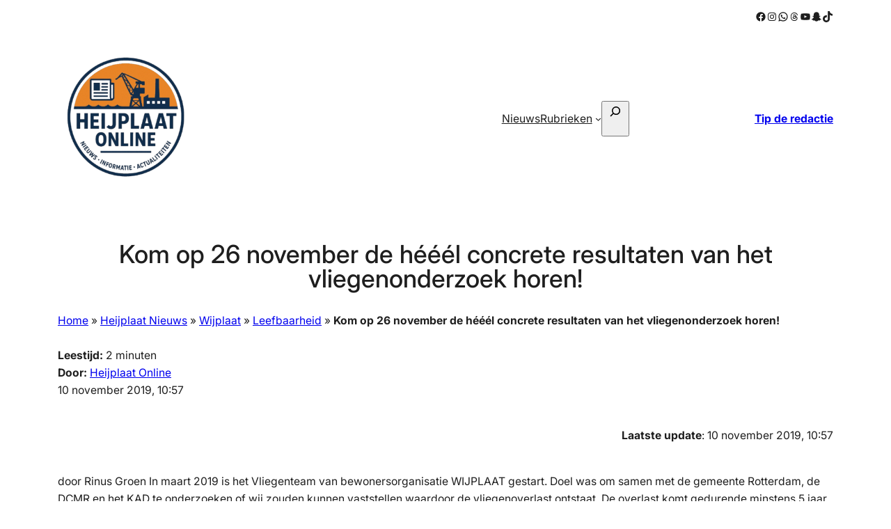

--- FILE ---
content_type: text/javascript
request_url: https://heijplaatonline.com/wp-content/boost-cache/static/62f0744aa4.min.js
body_size: 22212
content:
/*! jQuery Migrate v3.4.1 | (c) OpenJS Foundation and other contributors | jquery.org/license */
"undefined"==typeof jQuery.migrateMute&&(jQuery.migrateMute=!0),function(t){"use strict";"function"==typeof define&&define.amd?define(["jquery"],function(e){return t(e,window)}):"object"==typeof module&&module.exports?module.exports=t(require("jquery"),window):t(jQuery,window)}(function(s,n){"use strict";function e(e){return 0<=function(e,t){for(var r=/^(\d+)\.(\d+)\.(\d+)/,n=r.exec(e)||[],o=r.exec(t)||[],a=1;a<=3;a++){if(+o[a]<+n[a])return 1;if(+n[a]<+o[a])return-1}return 0}(s.fn.jquery,e)}s.migrateVersion="3.4.1";var t=Object.create(null);s.migrateDisablePatches=function(){for(var e=0;e<arguments.length;e++)t[arguments[e]]=!0},s.migrateEnablePatches=function(){for(var e=0;e<arguments.length;e++)delete t[arguments[e]]},s.migrateIsPatchEnabled=function(e){return!t[e]},n.console&&n.console.log&&(s&&e("3.0.0")&&!e("5.0.0")||n.console.log("JQMIGRATE: jQuery 3.x-4.x REQUIRED"),s.migrateWarnings&&n.console.log("JQMIGRATE: Migrate plugin loaded multiple times"),n.console.log("JQMIGRATE: Migrate is installed"+(s.migrateMute?"":" with logging active")+", version "+s.migrateVersion));var o={};function u(e,t){var r=n.console;!s.migrateIsPatchEnabled(e)||s.migrateDeduplicateWarnings&&o[t]||(o[t]=!0,s.migrateWarnings.push(t+" ["+e+"]"),r&&r.warn&&!s.migrateMute&&(r.warn("JQMIGRATE: "+t),s.migrateTrace&&r.trace&&r.trace()))}function r(e,t,r,n,o){Object.defineProperty(e,t,{configurable:!0,enumerable:!0,get:function(){return u(n,o),r},set:function(e){u(n,o),r=e}})}function a(e,t,r,n,o){var a=e[t];e[t]=function(){return o&&u(n,o),(s.migrateIsPatchEnabled(n)?r:a||s.noop).apply(this,arguments)}}function c(e,t,r,n,o){if(!o)throw new Error("No warning message provided");return a(e,t,r,n,o),0}function i(e,t,r,n){return a(e,t,r,n),0}s.migrateDeduplicateWarnings=!0,s.migrateWarnings=[],void 0===s.migrateTrace&&(s.migrateTrace=!0),s.migrateReset=function(){o={},s.migrateWarnings.length=0},"BackCompat"===n.document.compatMode&&u("quirks","jQuery is not compatible with Quirks Mode");var d,l,p,f={},m=s.fn.init,y=s.find,h=/\[(\s*[-\w]+\s*)([~|^$*]?=)\s*([-\w#]*?#[-\w#]*)\s*\]/,g=/\[(\s*[-\w]+\s*)([~|^$*]?=)\s*([-\w#]*?#[-\w#]*)\s*\]/g,v=/^[\s\uFEFF\xA0]+|([^\s\uFEFF\xA0])[\s\uFEFF\xA0]+$/g;for(d in i(s.fn,"init",function(e){var t=Array.prototype.slice.call(arguments);return s.migrateIsPatchEnabled("selector-empty-id")&&"string"==typeof e&&"#"===e&&(u("selector-empty-id","jQuery( '#' ) is not a valid selector"),t[0]=[]),m.apply(this,t)},"selector-empty-id"),s.fn.init.prototype=s.fn,i(s,"find",function(t){var r=Array.prototype.slice.call(arguments);if("string"==typeof t&&h.test(t))try{n.document.querySelector(t)}catch(e){t=t.replace(g,function(e,t,r,n){return"["+t+r+'"'+n+'"]'});try{n.document.querySelector(t),u("selector-hash","Attribute selector with '#' must be quoted: "+r[0]),r[0]=t}catch(e){u("selector-hash","Attribute selector with '#' was not fixed: "+r[0])}}return y.apply(this,r)},"selector-hash"),y)Object.prototype.hasOwnProperty.call(y,d)&&(s.find[d]=y[d]);c(s.fn,"size",function(){return this.length},"size","jQuery.fn.size() is deprecated and removed; use the .length property"),c(s,"parseJSON",function(){return JSON.parse.apply(null,arguments)},"parseJSON","jQuery.parseJSON is deprecated; use JSON.parse"),c(s,"holdReady",s.holdReady,"holdReady","jQuery.holdReady is deprecated"),c(s,"unique",s.uniqueSort,"unique","jQuery.unique is deprecated; use jQuery.uniqueSort"),r(s.expr,"filters",s.expr.pseudos,"expr-pre-pseudos","jQuery.expr.filters is deprecated; use jQuery.expr.pseudos"),r(s.expr,":",s.expr.pseudos,"expr-pre-pseudos","jQuery.expr[':'] is deprecated; use jQuery.expr.pseudos"),e("3.1.1")&&c(s,"trim",function(e){return null==e?"":(e+"").replace(v,"$1")},"trim","jQuery.trim is deprecated; use String.prototype.trim"),e("3.2.0")&&(c(s,"nodeName",function(e,t){return e.nodeName&&e.nodeName.toLowerCase()===t.toLowerCase()},"nodeName","jQuery.nodeName is deprecated"),c(s,"isArray",Array.isArray,"isArray","jQuery.isArray is deprecated; use Array.isArray")),e("3.3.0")&&(c(s,"isNumeric",function(e){var t=typeof e;return("number"==t||"string"==t)&&!isNaN(e-parseFloat(e))},"isNumeric","jQuery.isNumeric() is deprecated"),s.each("Boolean Number String Function Array Date RegExp Object Error Symbol".split(" "),function(e,t){f["[object "+t+"]"]=t.toLowerCase()}),c(s,"type",function(e){return null==e?e+"":"object"==typeof e||"function"==typeof e?f[Object.prototype.toString.call(e)]||"object":typeof e},"type","jQuery.type is deprecated"),c(s,"isFunction",function(e){return"function"==typeof e},"isFunction","jQuery.isFunction() is deprecated"),c(s,"isWindow",function(e){return null!=e&&e===e.window},"isWindow","jQuery.isWindow() is deprecated")),s.ajax&&(l=s.ajax,p=/(=)\?(?=&|$)|\?\?/,i(s,"ajax",function(){var e=l.apply(this,arguments);return e.promise&&(c(e,"success",e.done,"jqXHR-methods","jQXHR.success is deprecated and removed"),c(e,"error",e.fail,"jqXHR-methods","jQXHR.error is deprecated and removed"),c(e,"complete",e.always,"jqXHR-methods","jQXHR.complete is deprecated and removed")),e},"jqXHR-methods"),e("4.0.0")||s.ajaxPrefilter("+json",function(e){!1!==e.jsonp&&(p.test(e.url)||"string"==typeof e.data&&0===(e.contentType||"").indexOf("application/x-www-form-urlencoded")&&p.test(e.data))&&u("jsonp-promotion","JSON-to-JSONP auto-promotion is deprecated")}));var j=s.fn.removeAttr,b=s.fn.toggleClass,w=/\S+/g;function x(e){return e.replace(/-([a-z])/g,function(e,t){return t.toUpperCase()})}i(s.fn,"removeAttr",function(e){var r=this,n=!1;return s.each(e.match(w),function(e,t){s.expr.match.bool.test(t)&&r.each(function(){if(!1!==s(this).prop(t))return!(n=!0)}),n&&(u("removeAttr-bool","jQuery.fn.removeAttr no longer sets boolean properties: "+t),r.prop(t,!1))}),j.apply(this,arguments)},"removeAttr-bool"),i(s.fn,"toggleClass",function(t){return void 0!==t&&"boolean"!=typeof t?b.apply(this,arguments):(u("toggleClass-bool","jQuery.fn.toggleClass( boolean ) is deprecated"),this.each(function(){var e=this.getAttribute&&this.getAttribute("class")||"";e&&s.data(this,"__className__",e),this.setAttribute&&this.setAttribute("class",!e&&!1!==t&&s.data(this,"__className__")||"")}))},"toggleClass-bool");var Q,A,R=!1,C=/^[a-z]/,N=/^(?:Border(?:Top|Right|Bottom|Left)?(?:Width|)|(?:Margin|Padding)?(?:Top|Right|Bottom|Left)?|(?:Min|Max)?(?:Width|Height))$/;s.swap&&s.each(["height","width","reliableMarginRight"],function(e,t){var r=s.cssHooks[t]&&s.cssHooks[t].get;r&&(s.cssHooks[t].get=function(){var e;return R=!0,e=r.apply(this,arguments),R=!1,e})}),i(s,"swap",function(e,t,r,n){var o,a,i={};for(a in R||u("swap","jQuery.swap() is undocumented and deprecated"),t)i[a]=e.style[a],e.style[a]=t[a];for(a in o=r.apply(e,n||[]),t)e.style[a]=i[a];return o},"swap"),e("3.4.0")&&"undefined"!=typeof Proxy&&(s.cssProps=new Proxy(s.cssProps||{},{set:function(){return u("cssProps","jQuery.cssProps is deprecated"),Reflect.set.apply(this,arguments)}})),e("4.0.0")?(A={animationIterationCount:!0,columnCount:!0,fillOpacity:!0,flexGrow:!0,flexShrink:!0,fontWeight:!0,gridArea:!0,gridColumn:!0,gridColumnEnd:!0,gridColumnStart:!0,gridRow:!0,gridRowEnd:!0,gridRowStart:!0,lineHeight:!0,opacity:!0,order:!0,orphans:!0,widows:!0,zIndex:!0,zoom:!0},"undefined"!=typeof Proxy?s.cssNumber=new Proxy(A,{get:function(){return u("css-number","jQuery.cssNumber is deprecated"),Reflect.get.apply(this,arguments)},set:function(){return u("css-number","jQuery.cssNumber is deprecated"),Reflect.set.apply(this,arguments)}}):s.cssNumber=A):A=s.cssNumber,Q=s.fn.css,i(s.fn,"css",function(e,t){var r,n,o=this;return e&&"object"==typeof e&&!Array.isArray(e)?(s.each(e,function(e,t){s.fn.css.call(o,e,t)}),this):("number"==typeof t&&(r=x(e),n=r,C.test(n)&&N.test(n[0].toUpperCase()+n.slice(1))||A[r]||u("css-number",'Number-typed values are deprecated for jQuery.fn.css( "'+e+'", value )')),Q.apply(this,arguments))},"css-number");var S,P,k,H,E=s.data;i(s,"data",function(e,t,r){var n,o,a;if(t&&"object"==typeof t&&2===arguments.length){for(a in n=s.hasData(e)&&E.call(this,e),o={},t)a!==x(a)?(u("data-camelCase","jQuery.data() always sets/gets camelCased names: "+a),n[a]=t[a]):o[a]=t[a];return E.call(this,e,o),t}return t&&"string"==typeof t&&t!==x(t)&&(n=s.hasData(e)&&E.call(this,e))&&t in n?(u("data-camelCase","jQuery.data() always sets/gets camelCased names: "+t),2<arguments.length&&(n[t]=r),n[t]):E.apply(this,arguments)},"data-camelCase"),s.fx&&(k=s.Tween.prototype.run,H=function(e){return e},i(s.Tween.prototype,"run",function(){1<s.easing[this.easing].length&&(u("easing-one-arg","'jQuery.easing."+this.easing.toString()+"' should use only one argument"),s.easing[this.easing]=H),k.apply(this,arguments)},"easing-one-arg"),S=s.fx.interval,P="jQuery.fx.interval is deprecated",n.requestAnimationFrame&&Object.defineProperty(s.fx,"interval",{configurable:!0,enumerable:!0,get:function(){return n.document.hidden||u("fx-interval",P),s.migrateIsPatchEnabled("fx-interval")&&void 0===S?13:S},set:function(e){u("fx-interval",P),S=e}}));var M=s.fn.load,q=s.event.add,O=s.event.fix;s.event.props=[],s.event.fixHooks={},r(s.event.props,"concat",s.event.props.concat,"event-old-patch","jQuery.event.props.concat() is deprecated and removed"),i(s.event,"fix",function(e){var t,r=e.type,n=this.fixHooks[r],o=s.event.props;if(o.length){u("event-old-patch","jQuery.event.props are deprecated and removed: "+o.join());while(o.length)s.event.addProp(o.pop())}if(n&&!n._migrated_&&(n._migrated_=!0,u("event-old-patch","jQuery.event.fixHooks are deprecated and removed: "+r),(o=n.props)&&o.length))while(o.length)s.event.addProp(o.pop());return t=O.call(this,e),n&&n.filter?n.filter(t,e):t},"event-old-patch"),i(s.event,"add",function(e,t){return e===n&&"load"===t&&"complete"===n.document.readyState&&u("load-after-event","jQuery(window).on('load'...) called after load event occurred"),q.apply(this,arguments)},"load-after-event"),s.each(["load","unload","error"],function(e,t){i(s.fn,t,function(){var e=Array.prototype.slice.call(arguments,0);return"load"===t&&"string"==typeof e[0]?M.apply(this,e):(u("shorthand-removed-v3","jQuery.fn."+t+"() is deprecated"),e.splice(0,0,t),arguments.length?this.on.apply(this,e):(this.triggerHandler.apply(this,e),this))},"shorthand-removed-v3")}),s.each("blur focus focusin focusout resize scroll click dblclick mousedown mouseup mousemove mouseover mouseout mouseenter mouseleave change select submit keydown keypress keyup contextmenu".split(" "),function(e,r){c(s.fn,r,function(e,t){return 0<arguments.length?this.on(r,null,e,t):this.trigger(r)},"shorthand-deprecated-v3","jQuery.fn."+r+"() event shorthand is deprecated")}),s(function(){s(n.document).triggerHandler("ready")}),s.event.special.ready={setup:function(){this===n.document&&u("ready-event","'ready' event is deprecated")}},c(s.fn,"bind",function(e,t,r){return this.on(e,null,t,r)},"pre-on-methods","jQuery.fn.bind() is deprecated"),c(s.fn,"unbind",function(e,t){return this.off(e,null,t)},"pre-on-methods","jQuery.fn.unbind() is deprecated"),c(s.fn,"delegate",function(e,t,r,n){return this.on(t,e,r,n)},"pre-on-methods","jQuery.fn.delegate() is deprecated"),c(s.fn,"undelegate",function(e,t,r){return 1===arguments.length?this.off(e,"**"):this.off(t,e||"**",r)},"pre-on-methods","jQuery.fn.undelegate() is deprecated"),c(s.fn,"hover",function(e,t){return this.on("mouseenter",e).on("mouseleave",t||e)},"pre-on-methods","jQuery.fn.hover() is deprecated");function T(e){var t=n.document.implementation.createHTMLDocument("");return t.body.innerHTML=e,t.body&&t.body.innerHTML}var F=/<(?!area|br|col|embed|hr|img|input|link|meta|param)(([a-z][^\/\0>\x20\t\r\n\f]*)[^>]*)\/>/gi;s.UNSAFE_restoreLegacyHtmlPrefilter=function(){s.migrateEnablePatches("self-closed-tags")},i(s,"htmlPrefilter",function(e){var t,r;return(r=(t=e).replace(F,"<$1></$2>"))!==t&&T(t)!==T(r)&&u("self-closed-tags","HTML tags must be properly nested and closed: "+t),e.replace(F,"<$1></$2>")},"self-closed-tags"),s.migrateDisablePatches("self-closed-tags");var D,W,_,I=s.fn.offset;return i(s.fn,"offset",function(){var e=this[0];return!e||e.nodeType&&e.getBoundingClientRect?I.apply(this,arguments):(u("offset-valid-elem","jQuery.fn.offset() requires a valid DOM element"),arguments.length?this:void 0)},"offset-valid-elem"),s.ajax&&(D=s.param,i(s,"param",function(e,t){var r=s.ajaxSettings&&s.ajaxSettings.traditional;return void 0===t&&r&&(u("param-ajax-traditional","jQuery.param() no longer uses jQuery.ajaxSettings.traditional"),t=r),D.call(this,e,t)},"param-ajax-traditional")),c(s.fn,"andSelf",s.fn.addBack,"andSelf","jQuery.fn.andSelf() is deprecated and removed, use jQuery.fn.addBack()"),s.Deferred&&(W=s.Deferred,_=[["resolve","done",s.Callbacks("once memory"),s.Callbacks("once memory"),"resolved"],["reject","fail",s.Callbacks("once memory"),s.Callbacks("once memory"),"rejected"],["notify","progress",s.Callbacks("memory"),s.Callbacks("memory")]],i(s,"Deferred",function(e){var a=W(),i=a.promise();function t(){var o=arguments;return s.Deferred(function(n){s.each(_,function(e,t){var r="function"==typeof o[e]&&o[e];a[t[1]](function(){var e=r&&r.apply(this,arguments);e&&"function"==typeof e.promise?e.promise().done(n.resolve).fail(n.reject).progress(n.notify):n[t[0]+"With"](this===i?n.promise():this,r?[e]:arguments)})}),o=null}).promise()}return c(a,"pipe",t,"deferred-pipe","deferred.pipe() is deprecated"),c(i,"pipe",t,"deferred-pipe","deferred.pipe() is deprecated"),e&&e.call(a,a),a},"deferred-pipe"),s.Deferred.exceptionHook=W.exceptionHook),s});
;
jQuery(function($){var dataHash='internallinksmanager029f6b8e52c';$('[data-'+dataHash+']').on('mousedown',function(){var $link=$(this);var data={action:'seo_automated_link_building_track_link',link_id:$link.data(dataHash),title:$link.text(),source_url:location.href,destination_url:$link.attr('href'),};$.post(seoAutomatedLinkBuilding.ajaxUrl,data)})});
function switchFeature(name){var feature=getCookie('_pre-assistant-config-'+name);if(!feature||feature==='0'){setCookie('_pre-assistant-config-'+name,1)}else{setCookie('_pre-assistant-config-'+name,0)}
window.location.reload()}
function setCookie(param,value,exdays){var date=new Date();date.setTime(date.getTime()+(exdays*24*60*60*1000));var expires='expires='+date.toUTCString();document.cookie=param+'='+value+';'+expires+';path=/'}
function getCookie(param){var name=param+'=';var cookie_list=document.cookie.split(';');for(var i=0;i<cookie_list.length;i++){var cookie=cookie_list[i];while(cookie.charAt(0)===' '){cookie=cookie.substring(1)}
if(cookie.indexOf(name)===0){return cookie.substring(name.length,cookie.length)}}
return''};
(function($){'use strict';$(function(){String.prototype.capitalize=function(){return this.charAt(0).toUpperCase()+this.slice(1)};var weatherWidgets=$(".weer-widget");for(var i=0;i<weatherWidgets.length;i++){var weatherWidget=weatherWidgets[i];if(weatherWidget){var city=weatherWidget.getAttribute("data-city");var country=weatherWidget.getAttribute("data-country");var language=weatherWidget.getAttribute("data-language")||"dutch";var location_for_rest=city.replace(" ","_")+","+country;loadXMLDoc(weatherWidget,city,country,language,location_for_rest)}}
function loadXMLDoc(weatherWidget,city,country,language,location_for_rest){var xhr=new XMLHttpRequest();xhr.onload=function(){if(xhr.status>=200&&xhr.status<300){handleResponse(JSON.parse(xhr.responseText),weatherWidget,city,country,language)}else{console.log(xhr.responseText)}};xhr.open('GET','https://www.weatherwp.com/api/common/publicWeatherForLocation.php?city='+encodeURIComponent(city)+'&country='+encodeURIComponent(country)+'&place='+location_for_rest+'&domain='+document.location+'&language='+language+'&widget=Dutch');xhr.send()}
function handleResponse(response,weatherWidget,city,country,language){var header=weatherWidget.getAttribute("data-header");var widgetInputWidth=weatherWidget.getAttribute("data-width");var days=weatherWidget.getAttribute("data-days");var isCurrent=weatherWidget.getAttribute("data-current");var isWind=weatherWidget.getAttribute("data-wind");var isSunrise=weatherWidget.getAttribute("data-sunrise");var backgroundColor=weatherWidget.getAttribute("data-background");if(!backgroundColor||backgroundColor===''||backgroundColor==='#becffb'){backgroundColor='#407cea'}
var textColor=weatherWidget.getAttribute("data-text-color");if(!textColor||textColor===''){textColor='white'}
var deepLink=response.deepLink;var title="Het weer in "+city.capitalize();if(language==="english"){title="Weather in "+city.capitalize()}
if(header!==''){title=header}
var temp=response.temp+'&#176;';var tempType="C";var sunrise='<div class="sun-label">Zonsopkomst</div><div class="sun-value">'+response.sunrise+'</div>';if(language==="english"){sunrise='<div class="sun-label">Sunrise</div><div class="sun-value">'+response.sunrise+'</div>'}
var sunset='<div class="sun-label">Zonsondergang</div><div class="sun-value">'+response.sunset+'</div>';if(language==="english"){sunset='<div class="sun-label">Sunset</div><div class="sun-value">'+response.sunset+'</div>'}
var imageURL=response.icon;var humidity=response.humidity+"%";var windspeedKmph=response.windspeedKmph+"Km/h";var chanceofrain=response.chanceofrain+"%";var daysForecast=response.days;var description=response.description;if(widgetInputWidth==='tight'){$(weatherWidget).addClass('tight')}else{$(weatherWidget).addClass('maxwidth')}
var mainWrapElm=document.createElement("div");mainWrapElm.setAttribute("style","background-color: "+backgroundColor+" ;color:"+textColor);var titleElm=document.createElement("div");titleElm.innerHTML=title;titleElm.setAttribute("class","weather_widget_title");mainWrapElm.appendChild(titleElm);var mainDeepLinkElm=document.createElement("a");mainDeepLinkElm.setAttribute("href",deepLink);mainDeepLinkElm.setAttribute("target","_blank");mainDeepLinkElm.setAttribute("title",title);if(isCurrent==="on"){var centerWrapElm=document.createElement("div");centerWrapElm.setAttribute("class","weather_center_wrap");var tempWrap=document.createElement("div");tempWrap.setAttribute("class","weather_temp_wrap");var tempElm=document.createElement("span");tempElm.innerHTML=temp;tempElm.setAttribute("class","weather_temp");tempWrap.appendChild(tempElm);var tempTypeElm=document.createElement("span");tempTypeElm.innerHTML=tempType;tempTypeElm.setAttribute("class","weather_temp_type");tempWrap.appendChild(tempTypeElm);var imageWrapElm=document.createElement("div");var imageElm=document.createElement("img");imageElm.setAttribute("src",imageURL);imageElm.setAttribute("class","weather_image");imageWrapElm.setAttribute("class","weather_image_wrap");imageWrapElm.appendChild(imageElm);centerWrapElm.appendChild(imageWrapElm);centerWrapElm.appendChild(tempWrap);mainWrapElm.appendChild(centerWrapElm);var descriptionElm=document.createElement("div");descriptionElm.innerHTML=description;descriptionElm.setAttribute("class","weather_description")}
if(isWind==='on'){var weatherDataElm=document.createElement("div");weatherDataElm.setAttribute("class","weather_data_wrap");var humidityElm=document.createElement("div");humidityElm.innerHTML=humidity;humidityElm.setAttribute("class","weather_humidity");weatherDataElm.appendChild(humidityElm);var windElm=document.createElement("div");windElm.innerHTML=windspeedKmph;windElm.setAttribute("class","weather_wind");weatherDataElm.appendChild(windElm);var chanceofrainElm=document.createElement("div");chanceofrainElm.innerHTML=chanceofrain;chanceofrainElm.setAttribute("class","weather_rain");weatherDataElm.appendChild(chanceofrainElm);mainWrapElm.appendChild(weatherDataElm)}
if(isSunrise==='on'){var sunSection=document.createElement("div");sunSection.setAttribute("class","sun-section");var sunriseElm=document.createElement("div");sunriseElm.innerHTML=sunrise;sunriseElm.setAttribute("class","weather_sunrise");sunSection.appendChild(sunriseElm);var sunsetElm=document.createElement("div");sunsetElm.innerHTML=sunset;sunsetElm.setAttribute("class","weather_sunset");sunSection.appendChild(sunsetElm);mainWrapElm.appendChild(sunSection)}
var daysBGWrap=document.createElement("div");daysBGWrap.setAttribute("class","widget-bg-mask");daysBGWrap.setAttribute("style","background-color: "+backgroundColor+" ;color:"+textColor);mainWrapElm.appendChild(daysBGWrap);if(Number(days)>0){var daysWrap=document.createElement("div");daysWrap.setAttribute("class","weather_days_wrap");for(var i=0;i<Number(days);i++){var dayElm=document.createElement("div");var dayElmWidth="33.3%";if(Number(days)===2||Number(days)===4){dayElmWidth="50%"}
dayElm.setAttribute("class","weather_day_wrap");var dayNameElm=document.createElement("div");dayNameElm.innerHTML=daysForecast[i].dayName;dayNameElm.setAttribute("class","weather_day_name");dayElm.appendChild(dayNameElm);var dayImageWrapElm=document.createElement("div");var dayImageElm=document.createElement("img");dayImageElm.setAttribute("class","weather_day_image");dayImageElm.setAttribute("src",daysForecast[i].icon);dayImageWrapElm.setAttribute("class","weather_day_image_wrap");dayImageWrapElm.appendChild(dayImageElm);dayElm.appendChild(dayImageWrapElm);var dayTempElm=document.createElement("div");dayTempElm.innerHTML=daysForecast[i].min+"/"+daysForecast[i].max+'&#176;'+"C";dayTempElm.setAttribute("class","weather_day_temp");dayElm.appendChild(dayTempElm);daysWrap.appendChild(dayElm)}
mainWrapElm.appendChild(daysWrap)}
mainDeepLinkElm.prepend(mainWrapElm);weatherWidget.prepend(mainDeepLinkElm);var widgetWidth=$(weatherWidget).width();var widthClass="regular";if(widgetWidth<200){widthClass="super-small"}else if(widgetWidth<300){widthClass="small"}
var ratio=widgetWidth/375;$(weatherWidget).find('.main_wrap').addClass(widthClass);if(widgetWidth>500){$(weatherWidget).find('.weather_sunrise').css({"margin-top":"20px"});$(weatherWidget).find('.weather_sunset').css({"margin-top":"20px"})}
var sunNewHeight=ratio*70;var sunNewPadding=ratio*10;var sunStyle=""
if(widgetWidth>375){$(weatherWidget).find('.sun-section').css({"height":sunNewHeight+"px","padding":"0 "+sunNewPadding+"%"})}
if(widgetWidth>500){$(weatherWidget).find('.sun-section').css({"height":"115px","margin":"70px auto 0 auto","max-width":"500px","background-position":"center"})}
var newHeight=ratio*65;$(weatherWidget).find('.widget-bg-mask').css({"height":newHeight+"px"})}})})(jQuery);